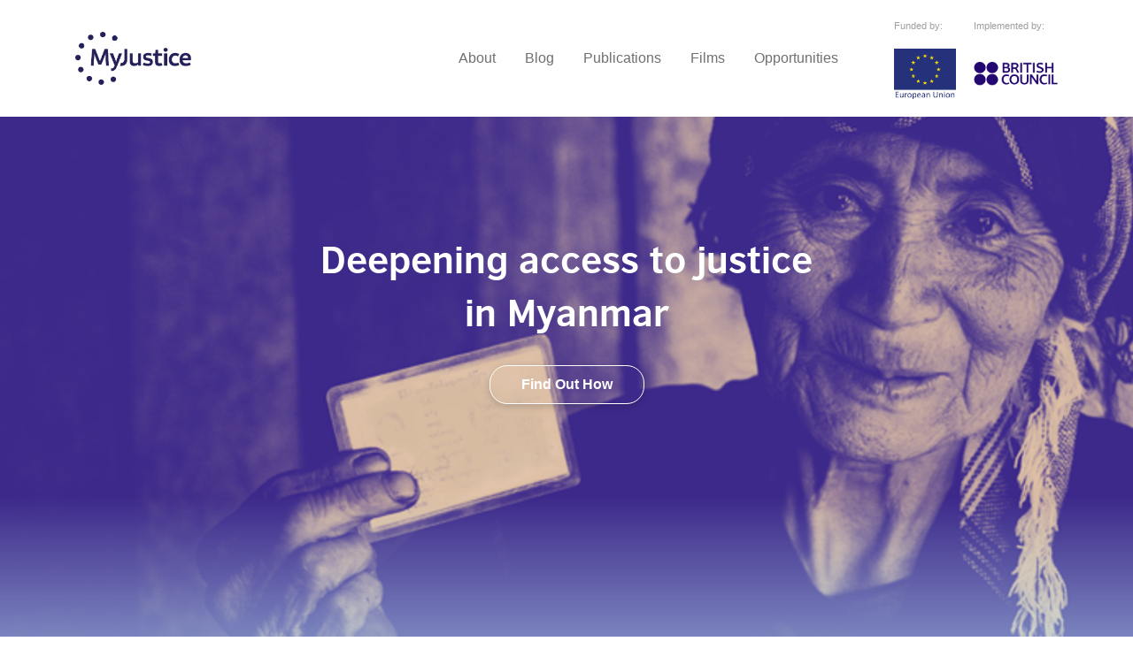

--- FILE ---
content_type: text/html; charset=utf-8
request_url: https://www.myjusticemyanmar.org/
body_size: 8737
content:
<!DOCTYPE html>
<html  lang="en" dir="ltr" prefix="content: http://purl.org/rss/1.0/modules/content/ dc: http://purl.org/dc/terms/ foaf: http://xmlns.com/foaf/0.1/ rdfs: http://www.w3.org/2000/01/rdf-schema# sioc: http://rdfs.org/sioc/ns# sioct: http://rdfs.org/sioc/types# skos: http://www.w3.org/2004/02/skos/core# xsd: http://www.w3.org/2001/XMLSchema#">
<head>
  <!--[if IE]><![endif]-->
<meta charset="utf-8" />
<link href="/" rel="alternate" hreflang="en" />
<link href="/my" rel="alternate" hreflang="my" />
<link href="/aa" rel="alternate" hreflang="aa" />
<link rel="shortcut icon" href="https://www.myjusticemyanmar.org/sites/default/files/favicon_0.ico" type="image/vnd.microsoft.icon" />
<link rel="canonical" href="https://www.myjusticemyanmar.org/homepage" />
<link rel="shortlink" href="https://www.myjusticemyanmar.org/homepage" />
<meta property="og:title" content="Homepage" />
<meta property="og:updated_time" content="2021-07-15T14:11:24+08:00" />
<meta name="twitter:card" content="summary" />
<meta name="twitter:url" content="https://www.myjusticemyanmar.org/homepage" />
<meta name="twitter:title" content="Homepage" />
<meta property="article:published_time" content="2017-08-15T16:36:09+08:00" />
<meta property="article:modified_time" content="2021-07-15T14:11:24+08:00" />
  <title>Homepage | MyJustice Myanmar</title>

      <meta name="MobileOptimized" content="width">
    <meta name="HandheldFriendly" content="true">
    <meta name="viewport" content="width=device-width, initial-scale=1">
  
  <link type="text/css" rel="stylesheet" href="/sites/default/files/advagg_css/css__16kTHgVnmNwXjcPhVXd3keEdkedjWzKKWuq1j8JH_80__wW10D7dhqDl7LuHyKQtYm2KJmVL4sXJuBPzw9K8cgkw__E7s4kVx38Evh5ZJ16ZDffNTIeTesHgiNJKKn991arZY.css" media="all" />
<link type="text/css" rel="stylesheet" href="/sites/default/files/advagg_css/css__1m4oOqzMolGxThutNqk-gZ1CSKZVMOnolelbrkcYYE0__zLg44d4IltwbEkYIUtgPFzYTsqMehcYrOaHXpOOUbaM__E7s4kVx38Evh5ZJ16ZDffNTIeTesHgiNJKKn991arZY.css" media="all" />
<link type="text/css" rel="stylesheet" href="/sites/default/files/advagg_css/css__sjv96xaNDbHvi8IQK_sNf-t_slg86fCDLtenYVQ2YpI__c_KNScelueuQdEmUxeCaiIru_S57hL2sbLHnf4IeJI8__E7s4kVx38Evh5ZJ16ZDffNTIeTesHgiNJKKn991arZY.css" media="all" />
<link type="text/css" rel="stylesheet" href="/sites/default/files/advagg_css/css__Sbhna7_cuAEkAuh0_WSys6Qvq08paL1GYF5IXOLWd6c__D9Lr4hrDXMSi-JxiZqftQ3VY3Iv0IliD86L5fmR4da0__E7s4kVx38Evh5ZJ16ZDffNTIeTesHgiNJKKn991arZY.css" media="all" />
  <script src="/sites/default/files/advagg_js/js__Cqlf-carmmLTjgKUR_p9d9lJ6xT-eENat-mv5MBR8n8__ceiLoI8rURErezfjgEVoNrNXvZLjGDqs4d5VDSLwVS0__E7s4kVx38Evh5ZJ16ZDffNTIeTesHgiNJKKn991arZY.js" defer="defer"></script>
<script src="/sites/default/files/advagg_js/js__dnpwBJXuNJ901PwhXRygk4vNyChvqWRo9JzFWLp6F-4__Q7lSYgpjXbvsuMK3mJ1dt1Yl-WkU5aSQuvaBpAZ45bc__E7s4kVx38Evh5ZJ16ZDffNTIeTesHgiNJKKn991arZY.js"></script>
<script>jQuery.migrateMute=false;jQuery.migrateTrace=true;</script>
<script src="/sites/default/files/advagg_js/js__LlLR0g27dZ5ChGIhZnLxHZv3aeIJ05S76U2XtcWmXss__fp2lDKt8Rpy2qS0j3364DvGv0KisgoYI-nQ41laPILw__E7s4kVx38Evh5ZJ16ZDffNTIeTesHgiNJKKn991arZY.js"></script>
<script src="/sites/default/files/advagg_js/js__YTT1eJN_ziLaPDkjvr_gG8zqwatmmSwiPbMi49qFuFE__tOjumkDe3F38UTeSuWdLOdLDYuWyqhKbI5u9p40KXh4__E7s4kVx38Evh5ZJ16ZDffNTIeTesHgiNJKKn991arZY.js"></script>
<script src="/sites/default/files/advagg_js/js__dTRSuW27RiJte-z_L4Px_rno5dZsdWKiU3HtuBiTSmc__qxx0tZ2oz4MKEStUB_CPRHqSQzyJ0TJSjo-52r5f8jw__E7s4kVx38Evh5ZJ16ZDffNTIeTesHgiNJKKn991arZY.js"></script>
<script async="async" src="https://www.googletagmanager.com/gtag/js?id=UA-86041913-1"></script>
<script>window.dataLayer = window.dataLayer || [];function gtag(){dataLayer.push(arguments)};gtag("js", new Date());gtag("set", "developer_id.dMDhkMT", true);gtag("config", "UA-86041913-1", {"groups":"default","anonymize_ip":true});</script>
<script src="/sites/default/files/advagg_js/js__HQf_ybCU0sNJRD-4W6WMJv5US-1UHdjBWk3pCotYQhI__gMpiLE-umobJqhPMPXFv5Egep9thIfyeKtN2QlonPbc__E7s4kVx38Evh5ZJ16ZDffNTIeTesHgiNJKKn991arZY.js"></script>
<script src="/sites/default/files/advagg_js/js__Niz79_4rVvpEWjlGAjpusiYQFa-pfLPSl67EFcArAxw__LmdSUCOCfVqcsWv4PWFXD7qgvhha8aECw5MfxBt73KE__E7s4kVx38Evh5ZJ16ZDffNTIeTesHgiNJKKn991arZY.js"></script>
<script>jQuery.extend(Drupal.settings, {"basePath":"\/","pathPrefix":"","setHasJsCookie":0,"ajaxPageState":{"theme":"myjustice","theme_token":"q62v4VFAw7q7obaKS6Rsp4KmQQVmgNibUnYX0Xntbuk","css":{"modules\/system\/system.base.css":1,"modules\/system\/system.menus.css":1,"modules\/system\/system.messages.css":1,"modules\/system\/system.theme.css":1,"modules\/comment\/comment.css":1,"modules\/field\/theme\/field.css":1,"sites\/all\/modules\/miniorange_2fa\/includes\/css\/style_settings.css":1,"modules\/node\/node.css":1,"sites\/all\/modules\/relation_add\/relation_add.css":1,"modules\/search\/search.css":1,"modules\/user\/user.css":1,"sites\/all\/modules\/views\/css\/views.css":1,"sites\/all\/modules\/ctools\/css\/ctools.css":1,"sites\/all\/modules\/drupal-form\/css\/form_maker_fieldset.css":1,"sites\/all\/modules\/panels\/css\/panels.css":1,"sites\/all\/themes\/myjustice\/system.base.css":1,"sites\/all\/themes\/myjustice\/system.menus.css":1,"sites\/all\/themes\/myjustice\/system.messages.css":1,"sites\/all\/themes\/myjustice\/system.theme.css":1,"sites\/all\/themes\/myjustice\/comment.css":1,"sites\/all\/themes\/myjustice\/node.css":1,"sites\/all\/themes\/myjustice\/css\/styles.css":1,"sites\/all\/themes\/myjustice\/frameworks\/bootstrap\/css\/bootstrap.min.css":1,"sites\/all\/themes\/myjustice\/frameworks\/animista\/animista.css":1,"sites\/all\/themes\/myjustice\/frameworks\/font-awesome\/css\/font-awesome.min.css":1,"sites\/all\/themes\/myjustice\/frameworks\/font-awesome-pro\/css\/all.min.css":1,"sites\/all\/themes\/myjustice\/frameworks\/magnific-popup\/magnific-popup.css":1,"sites\/all\/themes\/myjustice\/frameworks\/owlcarousel\/css\/owl.carousel.min.css":1,"sites\/all\/themes\/myjustice\/css\/style.css":1,"sites\/all\/themes\/myjustice\/css\/style-responsive.css":1,"sites\/all\/modules\/cookie_banner\/css\/cookie_banner.css":1,"public:\/\/ctools\/css\/b4469df8646053d4e16d8f08306c3e8f.css":1},"js":{"https:\/\/www.myjusticemyanmar.org\/sites\/default\/files\/google_tag\/mj_gtm\/google_tag.script.js":1,"sites\/all\/modules\/jquery_update\/replace\/jquery\/2.2\/jquery.min.js":1,"sites\/all\/modules\/jquery_update\/replace\/jquery-migrate\/1\/jquery-migrate.min.js":1,"misc\/jquery-extend-3.4.0.js":1,"misc\/jquery-html-prefilter-3.5.0-backport.js":1,"misc\/jquery.once.js":1,"misc\/drupal.js":1,"sites\/all\/modules\/jquery_update\/js\/jquery_browser.js":1,"sites\/all\/modules\/entityreference\/js\/entityreference.js":1,"sites\/all\/modules\/miniorange_2fa\/includes\/js\/mo_authentication.js":1,"sites\/all\/modules\/miniorange_2fa\/includes\/js\/mo_settings.js":1,"sites\/all\/modules\/google_analytics\/googleanalytics.js":1,"https:\/\/www.googletagmanager.com\/gtag\/js?id=UA-86041913-1":1,"sites\/all\/modules\/cookie_banner\/js\/cookie_banner.js":1,"sites\/all\/themes\/myjustice\/frameworks\/bootstrap\/js\/bootstrap.min.js":1,"sites\/all\/themes\/myjustice\/frameworks\/owlcarousel\/js\/owl.carousel.min.js":1,"sites\/all\/themes\/myjustice\/frameworks\/scrollreveal\/scrollreveal.min.js":1,"sites\/all\/themes\/myjustice\/frameworks\/smoothscroll\/smooth-scroll.min.js":1,"sites\/all\/themes\/myjustice\/frameworks\/lazysizes\/lazysizes.min.js":1,"sites\/all\/themes\/myjustice\/frameworks\/magnific-popup\/jquery.magnific-popup.js":1,"sites\/all\/themes\/myjustice\/js\/main.js":1}},"googleanalytics":{"account":["UA-86041913-1"],"trackOutbound":1,"trackMailto":1,"trackDownload":1,"trackDownloadExtensions":"7z|aac|arc|arj|asf|asx|avi|bin|csv|doc(x|m)?|dot(x|m)?|exe|flv|gif|gz|gzip|hqx|jar|jpe?g|js|mp(2|3|4|e?g)|mov(ie)?|msi|msp|pdf|phps|png|ppt(x|m)?|pot(x|m)?|pps(x|m)?|ppam|sld(x|m)?|thmx|qtm?|ra(m|r)?|sea|sit|tar|tgz|torrent|txt|wav|wma|wmv|wpd|xls(x|m|b)?|xlt(x|m)|xlam|xml|z|zip"},"cookie_banner":{"cookie_banner_message":"\n\u003Cdiv id=\u0022bc-cookie-banner\u0022 class=\u0022bc-cookie-banner\u0022\u003E\n\t\u003Cdiv class=\u0022container\u0022\u003E\n\t\t\u003Cp\u003E\n\t\t\tThis site uses cookies for remarketing and to help make it more useful to you. \u003Ca href=\u0022http:\/\/myjusticemyanmar.org\/privacy-and-terms-use\u0022\u003EFind out more about cookies.\u003C\/a\u003E\n\t\t\u003C\/p\u003E\n\n\t\t\u003Cbutton class=\u0022bc-close close\u0022\u003E\n\t\t\t\u003Cspan\u003E\n\t\t\t\tClose cookie notice\t\t\t\u003C\/span\u003E\n\t\t\t\u003Csvg class=\u0022bc-svg bc-svg-cancel-circled\u0022 aria-hidden=\u0022true\u0022\u003E\n\t\t\t\t\u003Cuse xmlns:xlink=\u0022http:\/\/www.w3.org\/1999\/xlink\u0022 xlink:href=\u0022#icon-cancel-circled\u0022\u003E\n\t\t\t\t\u003C\/use\u003E\n\t\t\t\t\u003Csvg viewBox=\u00220 0 20 20\u0022 id=\u0022icon-cancel-circled\u0022 width=\u0022100%\u0022 height=\u0022100%\u0022\u003E\n\t\t\t\t\t\u003Cpath d=\u0022M10,1.6c-4.639,0-8.4,3.761-8.4,8.4c0,4.639,3.761,8.4,8.4,8.4s8.4-3.761,8.4-8.4C18.4,5.361,14.639,1.6,10,1.6z\n M14.789,13.061l-1.729,1.729L10,11.729l-3.061,3.06l-1.729-1.729L8.272,10L5.211,6.939L6.94,5.211L10,8.271l3.061-3.061\nl1.729,1.729L11.728,10L14.789,13.061z\u0022\u003E\u003C\/path\u003E\n\t\t\t\t\u003C\/svg\u003E\n\t\t\t\u003C\/svg\u003E\n\t\t\u003C\/button\u003E\n\t\u003C\/div\u003E\n\u003C\/div\u003E","cookie_banner_name":"www-myjusticemyanmar-org-eu-cookie","cookie_banner_duration":1777496459}});</script>
      <!--[if lt IE 9]>
    <script src="/sites/all/themes/zen/js/html5shiv.min.js"></script>
    <![endif]-->
  </head>
<body class="html front not-logged-in no-sidebars page-node page-node- page-node-2 node-type-homepage i18n-en page-panels" >
      <p class="skip-link__wrapper">
      <a href="#main-menu" class="skip-link visually-hidden visually-hidden--focusable" id="skip-link">Jump to navigation</a>
    </p>
      <div class="region region-page-top">
    <noscript aria-hidden="true"><iframe src="https://www.googletagmanager.com/ns.html?id=GTM-PCW783Q" height="0" width="0" style="display:none;visibility:hidden"></iframe></noscript>
  </div>
  <a href="#skip-link" class="visually-hidden visually-hidden--focusable" id="main-content">Back to top</a>


<nav role="navigation" id="site-nav" class="site-nav" current-item="Home">
  <div class="container">
    <div class="main-nav-wrapper">
      <div class="site-logo">
        <a href="/" aria-label="Home" title="Home" rel="Home" class="item bc-logo-container">
          <img src="https://www.myjusticemyanmar.org/sites/default/files/site-logo.png" alt="Home" class="header__logo-image" />
        </a>
      </div>
      <div class="site-nav-links">
        <div class="site-nav-primary">
            <div class="region region-primary-navigation">
    <div class="block block-views first odd" id="block-views-menu-block">

      
  <div class="view view-menu view-id-menu view-display-id-block view-dom-id-38957787d3308d7b5bc478ba9acff249">
        
  
  
      <div class="view-content">
      <div class="item-list">    <ul>          <li class="views-row views-row-1 views-row-odd views-row-first">  
          <div class="field-content"><a href="/about" role="link" class="item">About</a></div>    
  <div class="views-field views-field-field-modal-id">        <div class="field-content"></div>  </div>  
            </li>
          <li class="views-row views-row-2 views-row-even">  
          <div class="field-content"><a href="/blog" role="link" class="item">Blog</a></div>    
  <div class="views-field views-field-field-modal-id">        <div class="field-content"></div>  </div>  
            </li>
          <li class="views-row views-row-3 views-row-odd">  
          <div class="field-content"><a href="/publications" role="link" class="item">Publications</a></div>    
  <div class="views-field views-field-field-modal-id">        <div class="field-content"></div>  </div>  
            </li>
          <li class="views-row views-row-4 views-row-even">  
          <div class="field-content"><a href="/films" role="link" class="item">Films</a></div>    
  <div class="views-field views-field-field-modal-id">        <div class="field-content"></div>  </div>  
            </li>
          <li class="views-row views-row-5 views-row-odd views-row-last">  
          <div class="field-content"><a href="/opportunities" role="link" class="item">Opportunities</a></div>    
  <div class="views-field views-field-field-modal-id">        <div class="field-content"></div>  </div>  
            </li>
      </ul></div>    </div>
  
  
  
  
  
  
</div>
</div>
<div class="block block-block last even" id="block-block-10">

      
  <div class="mobile-side-logo">
    <div class="logo-wrap">
        <div class="logo-item"><a href=""><i class="fab fa-facebook"></i></a></div>
        <div class="logo-item"><a href=""><i class="fab fa-twitter"></i></a></div>
    </div>
    <p>2020 MyJustice. All rights reserved</p>
</div>
</div>
  </div>
        </div>
        <div class="site-nav-secondary">
                            </div>
      </div>
      <div class="site-nav-actions">
            
<div class="nav-logos">
<div class="img-item"><label>Funded by:</label><br /><div class="image-wrapper"><img src="/sites/default/files/eu-icon2.png" /></div>
</div>
<div class="img-item"><label>Implemented by:</label><br /><div class="image-wrapper"><img src="/sites/default/files/bc-logo_0.png" /></div>
</div>
</div>

<div><!-- a id="main-action-button" class="button primary-button with-shadow" href="#">Contact us</a --><a class="item site-nav-menu-open" href="#" data-ga-label="Open Menu"><img src="/sites/default/files/icons/ic_menu_black_24px.svg" alt="menu"></a><a class="item site-nav-menu-close" style="display: none;" href="#" data-ga-label="Close Menu"><img src="/sites/default/files/icons/x.svg" alt="close"></a></div>      </div> 
    </div>
  </div>
</nav>

<div id="page-banner-wrapper">
  </div>

<div class="messages messages--status">
<h2 class="visually-hidden">Status message</h2>
<div class="messages__icon"><svg version="1.1" xmlns="http://www.w3.org/2000/svg" xmlns:xlink="http://www.w3.org/1999/xlink" width="24" height="24" viewBox="0 0 64 64"><path d="M54 8l-30 30-14-14-10 10 24 24 40-40z" fill="#000000"></path></svg></div> <ul class="messages__list">
  <li class="messages__item">google_tag container mj_gtm</li>
  <li class="messages__item">path check 1</li>
  <li class="messages__item">role check 1</li>
  <li class="messages__item">status check 1</li>
  <li class="messages__item">language check 1</li>
  <li class="messages__item">realm check 1</li>
  <li class="messages__item">after alter 1</li>
 </ul>
</div>



<div class="panel-pane pane-entity-field pane-node-field-banner"  >
  
      
  
  <header role="banner" class="section_banner">
  <div class="cover-img" style="background-image: url(https://www.myjusticemyanmar.org/sites/default/files/cropped%20%281%29.png);"></div>
  <div class="cover-img-mask"></div>
  <div class="banner-content">
    <h1 class="super_title">Deepening access to justice in Myanmar</h1>
    <div class="description-container">
      <div class="description"></div>
    </div>
    <div class="action">
                          <a href="#main" data-scroll="" id="learn-more-btn" role="link" class="button primary-button with-shadow">
          <span class="text">Find out how</span>
        </a>
          </div>
  </div>
  <div class="modal" id="">
      <div class="mask"></div>
      <div class="modal-container">
              </div>
  </div>
</header>
  
  </div>
<main class="" role="main" id="main"><div class="panel-pane pane-entity-field pane-node-field-entity-text-brief"  >
  
      
  
  <section class="home-text-brief center curve-blue curve-bottom">
        <h2 class="heading-default">What we do</h2>
              <div class="description">
        <div class="desc">
<p><strong>MyJustice, an access to justice programme, aims to equip the people of Myanmar with the knowledge,<br /> confidence and opportunities to resolve conflicts fairly, equitably and justly.</strong></p>
</div>
<div class="desc">
<p>We work closely with local communities to achieve a lasting impact on the way disputes are resolved and MyJustice <br /> is delivered—especially for poor, vulnerable and marginalised people. We aim to achieve this through four <br /> interconnected result areas, which you can learn about below.</p>
</div>
<div class="link cta-default"><a href="https://myjusticemyanmar.org/about">Find out more</a></div>
      </div>
    </section>
  
  </div>
<div class="panel-pane pane-entity-field pane-node-field-how-we-achieve-success"  >
  
      
  
  <div class="field field-name-field-how-we-achieve-success field-type-entityreference field-label-hidden"><div class="field-items"><div class="field-item even"><div class="body-wrapper">
    <div class="field field-name-body field-type-text-with-summary field-label-hidden"><div class="field-items"><div class="field-item even" property="content:encoded"><div id="achieve-success">
<div class="container">
<h2 class="heading-default">How we achieve success</h2>
<div class="tree-type-wrapper">
<div class="tree-item">
<div class="desc">More people are reached through rights-based legal awareness activities</div>
<div class="img"><img src="/sites/default/files/megaphone.png" alt="" /></div>
</div>
<div class="tree-item">
<div class="img"><img src="/sites/default/files/2person.png" alt="" /></div>
<div class="desc">More and higher quality legal aid and ancillary services are available to women, poor and vulnerable people</div>
</div>
<div class="tree-item">
<div class="desc">Selected justice mechanisms are better able to provide fair and effective remedies in response to community needs</div>
<div class="img"><img src="/sites/default/files/balance.png" alt="" /></div>
</div>
<div class="tree-item">
<div class="img"><img src="/sites/default/files/paper.png" alt="" /></div>
<div class="desc">Justice policy development is responsive to and informed by community needs and evidence</div>
</div>
</div>
</div>
</div>
</div></div></div></div></div></div></div>
  
  </div>
<div class="panel-pane pane-entity-field pane-node-field-1-column-circle-image"  >
  
      
  
  <div class="field field-name-field-1-column-circle-image field-type-entityreference field-label-hidden"><div class="field-items"><div class="field-item even"><div id="col-1-circle-image" class="sec-bg-lightblue curved-top-white curve-lightblue curve-both">
  <div class="container">
    <h2 class="heading-default"><div class="field field-name-field-section-title field-type-text field-label-hidden"><div class="field-items"><div class="field-item even">Result Areas</div></div></div></h2>
    <div class="circle-row-wrapper">
      <div class="section-row row-1">
        <div class="image-wrapper">
         <div class="field field-name-field-row-1-image field-type-entityreference field-label-hidden"><div class="field-items"><div class="field-item even"><img typeof="foaf:Image" src="https://www.myjusticemyanmar.org/sites/default/files/img1.png" width="672" height="738" alt="" /></div></div></div>        </div>
        <div class="content">
          <div class="subtext"><div class="field field-name-field-row-1-subtext field-type-text field-label-hidden"><div class="field-items"><div class="field-item even">result area 1</div></div></div></div>
          <div class="row-head"><div class="field field-name-field-row-1-heading field-type-text field-label-hidden"><div class="field-items"><div class="field-item even">Know your rights</div></div></div></div>
          <div class="row-desc"><div class="field field-name-field-row-1-description field-type-text-with-summary field-label-hidden"><div class="field-items"><div class="field-item even"><p>MyJustice works to raise people’s understanding of their rights and obligations, promoting dialogue and engagement on justice-related issues, through linkages with legal aid lawyers, community-based paralegals and social service providers, both in person and online.</p>
</div></div></div></div>
        </div>
      </div>
      <div class="section-row row-2">
        <div class="content">
          <div class="subtext"><div class="field field-name-field-row-2-subtext field-type-text field-label-hidden"><div class="field-items"><div class="field-item even">result area 2</div></div></div></div>
          <div class="row-head"><div class="field field-name-field-row-2-heading field-type-text field-label-hidden"><div class="field-items"><div class="field-item even">Meet Justice Needs</div></div></div></div>
          <div class="row-desc"><div class="field field-name-field-row-2-description field-type-text-with-summary field-label-hidden"><div class="field-items"><div class="field-item even"><p>MyJustice and its partners make legal and paralegal services, including advice, court representation, material assistance and legal knowledge widely available and responsive to vulnerable people's needs.</p>
</div></div></div></div>
        </div>
        <div class="image-wrapper">
         <div class="field field-name-field-row-2-image field-type-entityreference field-label-hidden"><div class="field-items"><div class="field-item even"><img typeof="foaf:Image" src="https://www.myjusticemyanmar.org/sites/default/files/area2.png" width="744" height="704" alt="" /></div></div></div>        </div>
      </div>
      <div class="section-row row-3">
        <div class="image-wrapper">
         <div class="field field-name-field-row-3-image field-type-entityreference field-label-hidden"><div class="field-items"><div class="field-item even"><img typeof="foaf:Image" src="https://www.myjusticemyanmar.org/sites/default/files/img3.png" width="672" height="700" alt="" /></div></div></div>        </div>
        <div class="content">
          <div class="subtext"><div class="field field-name-field-row-3-subtext field-type-text field-label-hidden"><div class="field-items"><div class="field-item even">result area 3</div></div></div></div>
          <div class="row-head"><div class="field field-name-field-row-3-heading field-type-text field-label-hidden"><div class="field-items"><div class="field-item even">Strengthen Community Justice</div></div></div></div>
          <div class="row-desc"><div class="field field-name-field-row-3-description field-type-text-with-summary field-label-hidden"><div class="field-items"><div class="field-item even"><p>MyJustice supports community-based actors across Myanmar to more effectively resolve disputes in a fair and equitable manner.</p>
</div></div></div></div>
        </div>
      </div>
      <div class="section-row row-4">
        <div class="content">
          <div class="subtext"><div class="field field-name-field-row-4-subtext field-type-text field-label-hidden"><div class="field-items"><div class="field-item even">result area 4</div></div></div></div>
          <div class="row-head"><div class="field field-name-field-row-4-heading field-type-text field-label-hidden"><div class="field-items"><div class="field-item even">Evidence to Engage</div></div></div></div>
          <div class="row-desc"><div class="field field-name-field-row-4-description field-type-text-with-summary field-label-hidden"><div class="field-items"><div class="field-item even"><p>MyJustice generates data and analysis to inform justice policy development and implementation.</p>
</div></div></div></div>
        </div>
        <div class="image-wrapper">
         <div class="field field-name-field-row-4-image field-type-entityreference field-label-hidden"><div class="field-items"><div class="field-item even"><img typeof="foaf:Image" src="https://www.myjusticemyanmar.org/sites/default/files/area4.png" width="744" height="684" alt="" /></div></div></div>        </div>
      </div>
    </div>
  </div>
</div></div></div></div>
  
  </div>
<div class="panel-pane pane-entity-field pane-node-field-3-column-icon-action-block"  >
  
      
  
  <div class="field field-name-field-3-column-icon-action-block field-type-entityreference field-label-hidden"><div class="field-items"><div class="field-item even">





<section
  class="default-section section_three-column-icon-actions   ">
  <div class="grid">
    <div class="section-header">
      <h2 class="heading-default">
        Featured Projects      </h2>
              <p class="description">
          Alongside our programme work, MyJustice has initiated and overseen projects to deliver the first nationwide survey of justice needs, to push the conversation around the justice and rights         </p>
          </div>
    <div class="container owl-carousel">
              <div class="col-md-12">
          <div class="block">
            <div class="image"><img src="https://www.myjusticemyanmar.org/sites/default/files/Know%20Your%20Rights%20ADR.jpg" alt="" class=" lazyloaded"></div>
            <h3 class="block-heading">
              Know Your Rights: Mediation, Fair Trials and SGBV            </h3>
            <div class="action cta-default">
              <a href="https://myjusticemyanmar.org/content/how-your-rights-mediation-trials-and-sgbv">Find out more</a>            </div>
          </div>
        </div>
                    <div class="col-md-12">
          <div class="block">
            <div class="image"><img src="https://www.myjusticemyanmar.org/sites/default/files/Personal%20Debt_Policy%20Brief_0.jpg" alt="" class=" lazyloaded"></div>
            <h3 class="block-heading">
              Personal Debt            </h3>
            <div class="action  cta-default">
              <a href="https://myjusticemyanmar.org/content/personal-debt-justice-issue-myanmar">Find out more</a>            </div>
          </div>
        </div>
                    <div class="col-md-12">
          <div class="block">
            <div class="image"><img src="https://www.myjusticemyanmar.org/sites/default/files/survey.png" alt="" class=" lazyloaded"></div>
            <h3 class="block-heading">
              Myanmar Justice Survey            </h3>
            <div class="action cta-default">
              <a href="https://www.myjusticemyanmar.org/sites/default/files/MJS Report_FINAL_online.pdf">Find out more</a>            </div>
          </div>
        </div>
                    <div class="col-md-12">
          <div class="block">
            <div class="image"><img src="https://www.myjusticemyanmar.org/sites/default/files/YT%20Logo_1.jpg" alt="" class=" lazyloaded"></div>
            <h3 class="block-heading">
              <div class="field field-name-field-column-four-header field-type-text field-label-hidden"><div class="field-items"><div class="field-item even">MyJustice Animated Videos</div></div></div>            </h3>
            <div class="action cta-default">
              <div class="field field-name-field-column-four-action-button field-type-link-field field-label-hidden"><div class="field-items"><div class="field-item even"><a href="https://www.youtube.com/playlist?list=PLqYG9JYagjM6TiB4Wz21_czVi9TRlTT_k">Find out more</a></div></div></div>            </div>
          </div>
        </div>
                    <div class="col-md-12">
          <div class="block">
            <div class="image"><img src="https://www.myjusticemyanmar.org/sites/default/files/lannpya-logo.jpg" alt="" class=" lazyloaded"></div>
            <h3 class="block-heading">
              <div class="field field-name-field-column-five-header field-type-text field-label-hidden"><div class="field-items"><div class="field-item even">LannPya</div></div></div>            </h3>
            <div class="action cta-default">
              <div class="field field-name-field-column-five-action-button field-type-link-field field-label-hidden"><div class="field-items"><div class="field-item even"><a href="https://www.facebook.com/lannpyamm">Find out more</a></div></div></div>            </div>
          </div>
        </div>
                    <div class="col-md-12">
          <div class="block">
            <div class="image"><img src="https://www.myjusticemyanmar.org/sites/default/files/Untitled.png" alt="" class=" lazyloaded"></div>
            <h3 class="block-heading">
              What is the way to Justice?            </h3>
            <div class="action cta-default">
              <div class="field field-name-field-column-six-action-button field-type-link-field field-label-hidden"><div class="field-items"><div class="field-item even"><a href="https://myjusticemyanmar.org/news/empowering-people-access-justice-through-technology-lannpya-access-justice-mobile-phone">Find out more</a></div></div></div>            </div>
          </div>
        </div>
          </div>
  </div>
</section></div></div></div>
  
  </div>
</main>




  <footer role="footer" class="footer with-simple-lang-selector">
    <div class="footer-content-wrap">  <div class="region region-footer-links">
    <div class="block block-block first last odd" id="block-block-9">

      
  <section class="section-subscribe">
    <div class="subsform-wrapper">
        <div class="curve-top curved-top-white sec-bg-lightblue">
            <form id="subscribe-form" class="js-cm-form bottom-subscribe-form"
                action="https://www.createsend.com/t/subscribeerror?description=" method="post"
                data-id="191722FC90141D02184CB1B62AB3DC267A276ECDFE7E419B5339BC8BE3330865234FACB382C4201292D75391C5F963C2B84888BB5A699BB4C24820F87B953E11">
                <div class="subscribe-form-wrapper">
                    <h2 class="heading-default">Join our newsletter</h2>
                    <p>Regular, informative updates on justice and the law in Myanmar and MyJustice news, events and
                        opportunities,
                        delivered monthly at most!</p>
                    <div class="form-item"><label for="fieldName" class="screen-reader-text">Name</label>
                        <input id="fieldName" type="text" name="cm-name" value="" size="40" class="form-control"
                            required aria-required="true" placeholder="Enter your name">
                    </div>
                    <div class="form-item"><label for="fieldEmail"
                            class="screen-reader-text js-cm-email-input">Email</label>
                        <input id="fieldEmail" type="email" name="cm-edkykl-edkykl" value="" size="40"
                            class="form-control" required aria-required="true" aria-invalid="true"
                            placeholder="Enter your email">
                    </div>
                    <div class="g-recaptcha" data-sitekey="6Le47jIUAAAAAOtzUfxYBqrkAeqz8uhv5v6kTKO_"></div>
                    <div class="form-item"><button class="js-cm-submit-button btn btn-block"
                            type="submit">Subscribe</button></div>
                </div>
            </form>
        </div>
        <script type="text/javascript"
            src="https://js.createsend1.com/javascript/copypastesubscribeformlogic.js"></script>
    </div>
    <div class="info-box-wrapper">
        <div class="curve-top curved-top-lightblue">
            <h2 class="heading-default">Get in touch</h2>
            <div class="desc">
                <p>For general inquiries, as well as press and industry requests, please use the contact details below.
                    We will get back to you as quickly as possible!</p>
            </div>
            <div class="col-2-address">
                <div class="map-wrap">
                    <div class="address-wrap">
                        <div class="item"><em class="fa fa-map-marker">&nbsp;</em>
                            <div>British Council</div>
                        </div>
                        <div class="item"><em class="fa fa-envelope">&nbsp;</em>
                            <a href="mailto:myjustice@mm.britishcouncil.org">myjustice@mm.britishcouncil.org</a>
                        </div>
                    </div>
                </div>
            </div>
            <div class="copy-right">
                <div class="info-text">© 2023 MyJustice. All rights reserved</div>
                <div class="social-icons">
                    <!-- <div class="icons"><a href="https://www.facebook.com/myjusticemyanmar"><em
                                class="fab fa-facebook">&nbsp;</em></a></div> -->
                    <div class="icons"><a href="https://twitter.com/MyJusticeM"><em
                                class="fab fa-twitter">&nbsp;</em></a></div>
                </div>
            </div>
        </div>
    </div>
</section>
</div>
  </div>
</div>
  </footer>
  
</div>


  <div class="region region-bottom">
    <div class="block block-block first odd" id="block-block-6">

      
  <script type="text/javascript"> sr.reveal('.section');</script>
</div>
<div class="block block-block last even" id="block-block-7">

      
  <!-- custom css -->
<style>
@media only screen and (min-width: 840px){
.section#facebook-campaign-monitor-iframes #subForm {
    max-width: 500px;
padding-left: 0;
padding-right: 0;
}
}
.privacy-notice-text {
font-size: 13px;
color: #565656;
}
.privacy-notice-text  p{
margin: 0 0 8px 0;
}

/* Fix font for last menu item */

.site-nav .site-nav-links .item-list li:last-of-type a.item{font-family : inherit !important;}
</style>
</div>
  </div>
  </body>
</html>


--- FILE ---
content_type: text/css
request_url: https://www.myjusticemyanmar.org/sites/default/files/advagg_css/css__16kTHgVnmNwXjcPhVXd3keEdkedjWzKKWuq1j8JH_80__wW10D7dhqDl7LuHyKQtYm2KJmVL4sXJuBPzw9K8cgkw__E7s4kVx38Evh5ZJ16ZDffNTIeTesHgiNJKKn991arZY.css
body_size: 3878
content:
.field .field-label{font-weight:700}.field-label-inline .field-label,.field-label-inline .field-items{float:left}form .field-multiple-table{margin:0}form .field-multiple-table th.field-label{padding-left:0}form .field-multiple-table td.field-multiple-drag{width:30px;padding-right:0}form .field-multiple-table td.field-multiple-drag a.tabledrag-handle{padding-right:.5em}form .field-add-more-submit{margin:.5em 0 0}.mo2f_table_layout{border-radius:1px;box-shadow:0 6px 12px rgba(0,0,0,0.15);background-color:#fff;border:1px solid #ccc;margin:0 2% 2% 0}.mo2f_highlight_background_note{background-color:#e0e0e0;border-radius:4px;padding:.55em;width:99%}.form-submit{background-color:#008cba}.mo2f_container{width:60%;padding:25px;float:left;margin-right:15px !important}.mo2f_table_layout_1{background-color:#e0e0d8;padding:2%;overflow:hidden}.mo2f_table_layout_support_2{border-radius:1px;box-shadow:0 6px 12px rgba(0,0,0,0.15);float:left;width:29%;background-color:#fff;border:1px solid #ccc;padding:20px 20px 25px;margin-bottom:10px}.form-textarea{padding:2px !important;box-sizing:border-box !important;padding:.3em .4em .3em .5em !important;border:1px solid #b8b8b8 !important;border-top-color:#999 !important;border-radius:2px !important;background:#fcfcfa !important;box-shadow:inset 0 1px 2px rgba(0,0,0,0.125) !important}.mo2f_red_color_star{color:red}@media only screen and (max-width:641px){.form-textarea{width:100% !important}}.form-text{padding:2px !important;box-sizing:border-box !important;padding:.3em .4em .3em .5em !important;border:1px solid #b8b8b8 !important;border-top-color:#999 !important;border-radius:2px !important;background:#fcfcfa !important;box-shadow:inset 0 1px 2px rgba(0,0,0,0.125) !important}@media only screen and (max-width:641px){.form-text{width:100% !important}}.password-parent{width:60% !important}@media only screen and (max-width:641px){.password-parent{width:100% !important}}.confirm-parent{width:100%}@media only screen and (max-width:641px){.confirm-parent{width:100% !important}}.form-select{padding:2px !important;box-sizing:border-box !important;padding:.3em .4em .3em .5em !important;border:1px solid #b8b8b8 !important;border-top-color:#999 !important;border-radius:2px !important;background:#fcfcfa !important;box-shadow:inset 0 1px 2px rgba(0,0,0,0.125) !important}@media only screen and (max-width:641px){.form-select{width:100% !important}}.mo2f_configure_message{display:block;margin-top:10px;margin-bottom:10px;text-align:center;font-size:13.5px;border-radius:8px;border:1px solid #fb9a9a;color:red;background-color:rgba(255,0,0,0.1);padding:5px}.mo2f-setup-header{padding-bottom:6px;font-size:1.1em;width:100%;line-height:1.3em;border-bottom:1px solid #d3d3d3}.mo2f-setup-header-top-left{width:33%;text-align:left;font-weight:700;display:inline-block}.mo2f-setup-header-top-center{width:33%;text-align:center;color:#18cb2d;margin-top:1px;display:inline-block}.mo2f-setup-header-top-right{width:33%;text-align:right;display:inline-block}.mo2f-info{margin:12px 0;font-family:Helvetica Neue,Helvetica,Arial,sans-serif}.mo2f-setup-methods-info-wrap{padding-bottom:25px;width:100%;line-height:1.3em;margin-left:0}.mo2f-setup-methods-info-left{display:inline-block;width:33%;text-align:left}.mo2f-setup-methods-info-center{display:inline-block;width:33%;text-align:center}.mo2f-setup-methods-info-right{display:inline-block;width:33%;text-align:right}.mo2f-color-icon{vertical-align:middle;display:inline-block;width:15px;height:15px;margin-left:20px;margin-right:10px}.mo2f-active-method{background-color:rgba(54,157,4,0.42) !important}.mo2f-configured-method{background-color:rgba(99,143,223,0.42) !important}.mo2f-unconfigured-method{background-color:rgba(221,221,221,0.66) !important}#mo-auth-setup-twofactor .form-radios .form-item{float:left;width:30%;min-width:325px;height:142px;padding:10px;margin:5px 5px;line-height:1.42857143;background-color:#fff;border:1px solid #ddd;border-radius:4px;-webkit-transition:border .2s ease-in-out;-o-transition:border .2s ease-in-out;transition:border .2s ease-in-out}#mo-auth-setup-twofactor .form-radios .form-item p{height:55px}
#mo-auth-setup-twofactor .form-item .form-radio{float:left;margin-right:10px}#mo-auth-setup-twofactor .form-item label.option{font-size:1em}.mo2f-method{border-bottom:1px solid #d3d3d3;padding:0 5px 5px;font-weight:700;cursor:pointer}.mo2f-laptop{background:url(/sites/all/modules/miniorange_2fa/includes/images/laptop.png) no-repeat right;padding:10px;margin-bottom:0}.mo2f-smartphone{background:url(/sites/all/modules/miniorange_2fa/includes/images/smartphone.png) no-repeat right;padding:10px;margin-bottom:0}.mo2f-hardware-token{background:url(/sites/all/modules/miniorange_2fa/includes/images/hardware-token.png) no-repeat right;padding:10px;margin-bottom:0}.mo2f-smartphone-feature-phone{background:url(/sites/all/modules/miniorange_2fa/includes/images/smart-feature.png) no-repeat right;padding:10px;margin-bottom:0}.mo2f-landline{background:url(/sites/all/modules/miniorange_2fa/includes/images/landline.png) no-repeat right;padding:10px;margin-bottom:0}.mo2f-text-center{text-align:center}.mo2f-modal{position:fixed;z-index:1;left:0;top:0;width:100%;height:100%;overflow:auto;background-color:#000;background-color:rgba(0,0,0,0.4)}.mo2f-modal-content{background-color:#fefefe;margin:7% auto;width:50%;border-radius:10px}.mo2f-modal-container{padding:.01em 16px}.mo2f-modal-header{color:#4a4a4a !important;background-color:#ededed !important;padding:12px 15px;font-size:15pt;border-radius:10px 10px 0px 0px}.mo2f-modal-footer,.mo2f-modal-footer a{background-color:#ededed !important;text-align:right;font-size:12pt;padding:12px 15px;border-radius:0 0px 10px 10px}.mo2f-modal-footer>div.form-actions{padding-top:0;margin-top:0}.mo2f-modal-footer a{text-decoration:underline !important}.mo2f-message{font-family:Helvetica Neue,Helvetica,Arial,sans-serif;padding:10px 10px 10px 50px;background-repeat:no-repeat;margin:7px 0;background-position:8px 8px;border:1px solid}div.mo2f-message-status{background-color:#f8fff0;color:#234600;background-image:url(/misc/message-24-ok.png);border-color:#be7}.mo2f-message-error{background-color:#fef5f1;color:#8c2e0b;background-image:url(/misc/message-24-error.png);border-color:#ed541d}.googleauth-table{width:100%;margin-top:10px;border:none !important}.googleauth-table tr:first-child td{font-size:15.5px;font-weight:700;border-bottom:1px solid #dedede}.googleauth-table td{vertical-align:top;width:33%;padding:5px 10px}.googleauth-table td:first-child{border-right:1px solid #ededed}.mo2f_googleauth-download-manual{border:1px solid #dedede;border-radius:7px;border-color:#d6e9c6;margin:5px 15px 5px 0;padding:0 15px 20px;height:250px}.mo2f_googleauth-download-qrcode{border:1px solid #dedede;border-radius:5px;border-color:#d6e9c6;margin:5px 15px 5px 0;padding:0 15px 20px;height:250px}.mo2f_googleauth-download-header{border-bottom:1px solid #d6e9c6;text-align:center;font-size:11pt;padding:7px}.mo2f_googleauth-steps{padding:8px 0;font-size:10.8pt}.mo2f_googleauth-secret{background-color:#5cb85c;width:250px;margin-left:100px;border:0;border-radius:9px;color:#fff}.mo2f-textbox{display:block;width:100%;height:34px;padding:6px !important;font-size:14px;line-height:1.42857143;color:#555;background-color:#fff;background-image:none;border:1px solid #ccc;border-radius:4px;-webkit-box-shadow:inset 0 1px 1px rgba(0,0,0,.075);box-shadow:inset 0 1px 1px rgba(0,0,0,.075);-webkit-transition:border-color ease-in-out .15s,-webkit-box-shadow ease-in-out .15s;-o-transition:border-color ease-in-out .15s,box-shadow ease-in-out .15s;transition:border-color ease-in-out .15s,box-shadow ease-in-out .15s;text-rendering:auto;letter-spacing:normal;word-spacing:normal;text-transform:none;text-indent:0px;text-shadow:none;text-align:start;-webkit-writing-mode:horizontal-tb;box-sizing:border-box}.mo2f-textbox-otp{width:40%;font-size:13pt}#mo-auth-setup-twofactor .form-radios{display:inline-block}.mo2f_btn-primary-faq{float:left;color:#48a0dc;border:2px solid #48a0dc !important;border-color:#2e6da4;background-color:#fff;text-decoration:none}.mo2f_btn_faq_buttons{padding:5px 5px;float:right;border-color:#0073aa #006799 #006799;color:#fff;text-decoration:none}.mo2f_btn_faq_buttons:hover{transform:scale(1.1)}.mo2f-pricing-button{background:#0085ba;border-color:#0073aa #006799 #006799;box-shadow:0 1px 0 #006799;color:#fff;text-shadow:0 -1px 1px #006799,1px 0 1px #006799,0 1px 1px #006799,-1px 0 1px #006799;height:30px;line-height:28px;padding:3px 12px 2px;vertical-align:top;display:inline-block;font-size:13px;margin:0;cursor:pointer;border-width:1px;border-style:solid;-webkit-appearance:none;white-space:nowrap;-moz-box-sizing:border-box;box-sizing:border-box;margin:15px}.mo2f-kba-row{margin:15px 0}.mo2f-kba-header{font-weight:700}.mo2f-kba-srno{display:inline-block;width:5%}.mo2f-kba-question{display:inline-block;width:60%;max-width:450px}.mo2f-kba-answer{display:inline-block;width:30%;max-width:200px}.mo2f-kba-question input{width:85%;padding-right:0}.mo2f-kba-question select{width:86%}.mo2f_email_textbox{width:45%;text-align:center;height:35px;font-size:18px;border-radius:5px}.mo2f-grayed-out{background-color:rgba(128,128,128,0.05) !important;opacity:.5}
.mo_auth_forgot_phone_btn_class{float:left}.mo2f_text_center{text-align:center}.mo_faq_button_left{float:inherit;color:#48a0dc;border:2px solid #48a0dc;padding:5px}.mo_faq_button_left:hover{transform:scale(1.1)}.mo_faq_button_right{float:inherit;color:#48a0dc;border:2px solid #48a0dc;padding:5px;margin-left:10px}.mo_faq_button_right:hover{transform:scale(1.1)}.mo2f_container_1{width:100%}#mo2f_pricing-table{padding-top:30px}#mo2f_pricing-table li{height:40px;color:#000;text-align:center;overflow:hidden}.mo2f_class_inline_1{width:42%;margin-left:2%;display:inline-block;padding-top:198px}.mo2f_class_inline{width:26%;display:inline-block;vertical-align:top}#mo2f_pricing-table .mo2f_pricing{margin-left:10px;padding:0;font-family:'Robot',sans-serif}#mo2f_pricing-table .mo2f_pricing .mo2f_pricing-table{padding-bottom:15px}#mo2f_pricing-table .mo2f_pricing .mo2f_pricing-table .mo2f_pricing-header{position:relative;background:#34495e;padding:6px 18px;text-align:center;border-top-right-radius:4px;border-top-left-radius:4px}#mo2f_pricing-table .mo2f_pricing .mo2f_pricing-table .mo2f_pricing-header .mo2f_pricing-title{color:#fff;text-transform:uppercase;letter-spacing:2px;font-size:18px;text-align:center;font-weight:500}#mo2f_pricing-table .mo2f_pricing .mo2f_pricing-table .mo2f_pricing-header .mo2f_pricing-rate{font-size:12px;font-weight:600;color:#fff;position:relative;text-align:center}#mo2f_pricing-table .mo2f_pricing .mo2f_pricing-table .mo2f_pricing-header .mo2f_pricing-rate sup{font-size:24px;position:relative;top:-30px;color:#bdc3c7}#mo2f_pricing-table .mo2f_pricing .mo2f_pricing-table .mo2f_pricing-header .mo2f_pricing-rate span{font-size:13px;color:#bdc3c7;text-transform:uppercase}#mo2f_pricing-table .mo2f_pricing .mo2f_pricing-list{padding:20px 0 40px;background:#c4baba1c;border:1px solid #e3e3e3}#mo2f_pricing-table .mo2f_pricing .mo2f_pricing-list ul{padding:0;display:table;margin:0 auto;width:100%;text-align:center}#mo2f_pricing-table .mo2f_pricing .mo2f_pricing-list ul li{list-style:none;border-bottom:1px solid #eaeceb;color:#000;font-size:15px;line-height:42px}#mo2f_pricing-table .mo2f_pricing .mo2f_pricing-list ul li:last-child{border:none}#mo2f_pricing-table .mo2f_pricing .mo2f_pricing-list ul li i{margin-right:12px;color:#bdc3c7}#mo2f_pricing-table .mo2f_pricing .mo2f_pricing-list ul li span{color:#34495e}.mo2f_pricing-rate:last-of-type{margin-top:36px}.mo2f_pricing-title>span{font-size:12px;letter-spacing:1px}p.mo2f_pricing-title{height:7px}p.mo2f_pricing-rate{margin-bottom:25px}.mo2f_filler-class{height:0}.mo2f_pricing-list li:nth-of-type(2n+1){background-color:rgba(23,61,80,0.06)}.mo2f_space{margin-left:33px;margin-right:10px}#edit-mo-pricing-dropdown,#edit-mo-pricing-dropdown-2,#edit-do-it-yourself-pricing,#edit-do-it-yourself-pricing-2{color:#000}.mo2f_btn{display:inline-block;margin-bottom:0;font-size:14px;font-weight:400;line-height:1.42857143;text-align:center;white-space:nowrap;vertical-align:middle;-ms-touch-action:manipulation;touch-action:manipulation;cursor:pointer;-webkit-user-select:none;-moz-user-select:none;-ms-user-select:none;user-select:none;background-image:none;border:2px solid #34495e;border-radius:4px;text-decoration:none}.mo2f_btn:focus,.mo2f_btn:active:focus,.mo2f_btn.active:focus,.mo2f_btn.focus,.mo2f_btn:active.focus,.mo2f_btn.active.focus{outline:thin dotted;outline:5px auto -webkit-focus-ring-color;outline-offset:-2px}.mo2f_btn:hover,.mo2f_btn:focus,.mo2f_btn.focus{text-decoration:none}.mo2f_btn:active,.mo2f_btn.active{background-image:none;outline:0;-webkit-box-shadow:inset 0 3px 5px rgba(0,0,0,.125);box-shadow:inset 0 3px 5px rgba(0,0,0,.125)}.mo2f_btn.disabled,.mo2f_btn[disabled],fieldset[disabled] .mo2f_btn{pointer-events:none;cursor:not-allowed;filter:alpha(opacity=65);-webkit-box-shadow:none;box-shadow:none;opacity:.65}.mo2f_button,.mo2f_image{width:auto !important}.mo2f_select{height:auto !important}.mo2f_bold{font-size:100% !important}.mo_tfa_summary{cursor:pointer;color:#0074bd;text-shadow:0 1px 0 #fff;text-transform:uppercase;font-weight:700;display:block}.mo_tfa_summary:hover{text-decoration:underline}details{padding:.95em 1.45em;margin-top:1em;margin-bottom:1em;border:1px solid #bfbfbf;border-radius:3px;background-color:#fcfcfa}.mo_tfa_summary:focus{outline:none}.relation-add-wrapper{margin-left:10px}.search-form{margin-bottom:1em}.search-form input{margin-top:0;margin-bottom:0}.search-results{list-style:none}.search-results p{margin-top:0}.search-results .title{font-size:1.2em}.search-results li{margin-bottom:1em}.search-results .search-snippet-info{padding-left:1em}.search-results .search-info{font-size:.85em}.search-advanced .criterion{float:left;margin-right:2em}.search-advanced .action{float:left;clear:left}#permissions td.module{font-weight:700}#permissions td.permission{padding-left:1.5em}#permissions tr.odd .form-item,#permissions tr.even .form-item{white-space:normal}
#user-admin-settings fieldset .fieldset-description{font-size:.85em;padding-bottom:.5em}#user-admin-roles td.edit-name{clear:both}#user-admin-roles .form-item-name{float:left;margin-right:1em}.password-strength{width:17em;float:right;margin-top:1.4em}.password-strength-title{display:inline}.password-strength-text{float:right;font-weight:700}.password-indicator{background-color:#c4c4c4;height:.3em;width:100%}.password-indicator div{height:100%;width:0;background-color:#47c965}input.password-confirm,input.password-field{width:16em;margin-bottom:.4em}div.password-confirm{float:right;margin-top:1.5em;visibility:hidden;width:17em}div.form-item div.password-suggestions{padding:.2em .5em;margin:.7em 0;width:38.5em;border:1px solid #b4b4b4}div.password-suggestions ul{margin-bottom:0}.confirm-parent,.password-parent{clear:left;margin:0;width:36.3em}.profile{clear:both;margin:1em 0}.profile .user-picture{float:right;margin:0 1em 1em 0}.profile h3{border-bottom:1px solid #ccc}.profile dl{margin:0 0 1.5em}.profile dt{margin:0 0 .2em;font-weight:700}.profile dd{margin:0 0 1em}.views-exposed-form .views-exposed-widget{float:left;padding:.5em 1em 0 0}.views-exposed-form .views-exposed-widget .form-submit{margin-top:1.6em}.views-exposed-form .form-item,.views-exposed-form .form-submit{margin-top:0;margin-bottom:0}.views-exposed-form label{font-weight:700}.views-exposed-widgets{margin-bottom:.5em}.views-align-left{text-align:left}.views-align-right{text-align:right}.views-align-center{text-align:center}.views-view-grid tbody{border-top:none}.view .progress-disabled{float:none}

--- FILE ---
content_type: text/css
request_url: https://www.myjusticemyanmar.org/sites/default/files/advagg_css/css__1m4oOqzMolGxThutNqk-gZ1CSKZVMOnolelbrkcYYE0__zLg44d4IltwbEkYIUtgPFzYTsqMehcYrOaHXpOOUbaM__E7s4kVx38Evh5ZJ16ZDffNTIeTesHgiNJKKn991arZY.css
body_size: 891
content:
.ctools-locked{color:red;border:1px solid red;padding:1em}.ctools-owns-lock{background:#ffd none repeat scroll 0 0;border:1px solid #f0c020;padding:1em}a.ctools-ajaxing,input.ctools-ajaxing,button.ctools-ajaxing,select.ctools-ajaxing{padding-right:18px !important;background:url(/sites/all/modules/ctools/images/status-active.gif) right center no-repeat}div.ctools-ajaxing{float:left;width:18px;background:url(/sites/all/modules/ctools/images/status-active.gif) center center no-repeat}.fieldset,.form_maker_table tbody,.form_maker_table tr td table{border:none}.form_maker_table tr td table{width:inherit}.form-item-from,.form-item-to,.form-submit{display:inline}.date_search_td div{clear:both;display:inline;float:left}.data_search_from_button,.data_search_to_button{float:left;margin-left:5px}.date_search_td label{display:inline;float:left;margin-right:5px;width:50px}.page_percentage_active{word-wrap:normal}.form_maker_reports{background-color:#f0f0f0;border:1px solid #dedede;border-radius:11px 11px 11px 11px;float:left;margin:5px;padding:5px;text-align:center;width:120px}.form-item-search-theme-title{display:inline}#edit-search-theme-button{margin-left:10px;position:relative}.form_maker_table,.form_maker_table tbody tr td,.form_maker_table tr td:last-child{border:none}.wdform_table1 tbody tr td{padding:0 5px 0 0}.form_maker_table tr{background:transparent}.form_maker_table td{border:none}input[type=text],input[type=password],textarea[id]{-moz-border-bottom-colors:none;-moz-border-left-colors:none;-moz-border-right-colors:none;-moz-border-top-colors:none;background:none repeat scroll 0 0 #fff;border-color:#999 #ccc #ccc;border-image:none;border-right:1px solid #ccc;border-style:solid;border-width:1px;color:#333;padding:2px}#main_div table{width:inherit}#main_div table tr td{padding:0 0 0 5px;vertical-align:top}.form_id_tempform_view_img1{background-color:#00000000}div.panel-pane div.admin-links{font-size:xx-small;margin-right:1em}div.panel-pane div.admin-links li a{color:#ccc}div.panel-pane div.admin-links li{padding-bottom:2px;background:#fff;z-index:201}div.panel-pane div.admin-links:hover a,div.panel-pane div.admin-links-hover a{color:#000}div.panel-pane div.admin-links a:before{content:"["}div.panel-pane div.admin-links a:after{content:"]"}div.panel-pane div.panel-hide{display:none}div.panel-pane div.panel-hide-hover,div.panel-pane:hover div.panel-hide{display:block;position:absolute;z-index:200;margin-top:-1.5em}div.panel-pane div.feed a{float:right}

--- FILE ---
content_type: text/css
request_url: https://www.myjusticemyanmar.org/sites/default/files/advagg_css/css__Sbhna7_cuAEkAuh0_WSys6Qvq08paL1GYF5IXOLWd6c__D9Lr4hrDXMSi-JxiZqftQ3VY3Iv0IliD86L5fmR4da0__E7s4kVx38Evh5ZJ16ZDffNTIeTesHgiNJKKn991arZY.css
body_size: 345
content:
div.pane-node-field-2-column-image-text-blocks{padding-bottom:4vh;background-color:#f6f9fc}.section.section_text-brief{padding:7.5vh 0 2.5vh !important}.section.section_form-and-more-info{padding:5vh 0;background-color:#f6f9fc}div.pane-node-field-2-column-image-text-blocks .section.section_two-aligned-blocks-row{padding:2vh 0}div.pane-node-field-2-column-image-text-blocks .section.section_two-aligned-blocks-row .block .content{background-color:#FFF}h2.section-heading{font-size:2.25em;text-transform:initial;letter-spacing:.02em}.section.section_three-column-icon-actions h2.section-heading{font-size:2.25em;text-transform:initial;letter-spacing:.02em}.section.section_three-column-icon-actions .description{margin:0 auto;padding:16px 24px;width:auto}.section.section_three-column-icon-actions .image{width:200px;height:200px}.section.section_header h1.super_title{color:#efefef;font-weight:700}

--- FILE ---
content_type: application/javascript
request_url: https://www.myjusticemyanmar.org/sites/default/files/advagg_js/js__HQf_ybCU0sNJRD-4W6WMJv5US-1UHdjBWk3pCotYQhI__gMpiLE-umobJqhPMPXFv5Egep9thIfyeKtN2QlonPbc__E7s4kVx38Evh5ZJ16ZDffNTIeTesHgiNJKKn991arZY.js
body_size: 507
content:
// Cookie banner javascript file
(function($) {
  Drupal.behaviors.cookie_banner = {
    attach: function(context, settings) {
      var cookie_name = settings.cookie_banner.cookie_banner_name;
      var cookie_message = settings.cookie_banner.cookie_banner_message;
      // PHP time is expressed in seconds, JS needs milliseconds.
      var cookie_duration =
        settings.cookie_banner.cookie_banner_duration * 1000;

      $("body", context)
        .once()
        .prepend(cookie_message);

      Drupal.cookie_banner.closeBanner(cookie_name, cookie_duration);
    }
  };

  Drupal.cookie_banner = {};

  Drupal.cookie_banner.closeBanner = function(name, time) {
    var $cookieBanner = $("#cookie-banner");
    if (document.cookie.indexOf(name) == -1) {
      Drupal.cookie_banner.setCookie(name, "1", time);
    } else {
      $cookieBanner.detach();
    }

    $cookieBanner.on("click", ".close", function() {
      $cookieBanner.detach();
    });
  };

  Drupal.cookie_banner.setCookie = function(name, value, time) {
    var expires = "";
    if (time) {
      var date = new Date();
      date.setTime(time);
      expires = "; expires=" + date.toGMTString();
    }
    document.cookie = name + "=" + value + expires + "; path=/";
  };
})(jQuery);

;/*})'"*/
;/*})'"*/


--- FILE ---
content_type: application/javascript
request_url: https://www.myjusticemyanmar.org/sites/default/files/advagg_js/js__YTT1eJN_ziLaPDkjvr_gG8zqwatmmSwiPbMi49qFuFE__tOjumkDe3F38UTeSuWdLOdLDYuWyqhKbI5u9p40KXh4__E7s4kVx38Evh5ZJ16ZDffNTIeTesHgiNJKKn991arZY.js
body_size: 1165
content:
(function ($) {
    'use strict';
    Drupal.behaviors.ACChangeEnterBehavior = {
        attach: function (context, settings) {
            $('input.form-autocomplete', context).once('ac-change-enter-behavior', function() {
                $(this).keypress(function(e) {
                    var ac = $('#autocomplete');
                    if (e.keyCode == 13 && typeof ac[0] != 'undefined') {
                        e.preventDefault();
                        ac.each(function () {
                            if(this.owner.selected == false){
                                this.owner.selectDown();
                            }
                            this.owner.hidePopup();
                        });
                        $(this).trigger('change');
                    }
                });
            });
        }
    };
}(jQuery));
;/*})'"*/;/*})'"*/
/**
 * @file JS file to perform authentication and registration for miniOrange
 *       Authentication service.
 */
(function($) {
  var form_names = [ 'mo_auth_authenticate_user',
      'mo_auth_test_email_verification',
      'mo_auth_configure_qrcode_authentication',
      'mo_auth_test_qrcode_authentication', 'mo_auth_inline_registration' ];
  $(document).ready(function() {
    var formIds = document.getElementsByName("form_id");
    for (var i = 0; i < formIds.length; i++) {
      if ($.inArray(formIds[i].value, form_names) != -1) {
        var str = formIds[i].value;
        str = str.replace(/_/g, "-");
        getAuthStatus(str);
      }
    }
  });
  function getAuthStatus(formId) {
    if(Drupal.settings.hasOwnProperty('mo_authentication'))
    {
      var txId = Drupal.settings.mo_authentication.txId;
      var jsonString = "{\"txId\":\"" + txId + "\"}";
      var url = Drupal.settings.mo_authentication.url;
      $.ajax({
        url : url,
        type : "POST",
        dataType : "json",
        data : jsonString,
        contentType : "application/json; charset=utf-8",
        success : function(result) {
          var response = JSON.parse(JSON.stringify(result));

          if (response.status != 'IN_PROGRESS') {
            document.getElementById(formId).submit();
          } else {
            setTimeout(getAuthStatus, 1500, formId);
          }
        }
      });
    }
  }
}(jQuery));
;/*})'"*/;/*})'"*/
(function($) {
  $(document).ready(
      function() {
        var authForm = document.getElementById('mo-authenticate-user');
        if (authForm != null && authForm != undefined) {
          document.getElementById("user-login-form").hidden = true;
        }
        $('.mo2f-method').click( function() {
          var path = Drupal.settings.mo_settings.path;
          var id = jQuery(this).data("id");
          var configured = jQuery(this).data("configured");
          if (configured === false) {
            var url = path + id;
            window.location.href = url;
          }
        });
        $(".mo2f-pricing-button").click( function(e) {
          document.getElementsByName("requestOrigin")[0].value = jQuery(this).data("plan");
        });
      });
}(jQuery));
;/*})'"*/;/*})'"*/


--- FILE ---
content_type: image/svg+xml
request_url: https://www.myjusticemyanmar.org/sites/default/files/icons/x.svg
body_size: 269
content:
<svg xmlns="http://www.w3.org/2000/svg" width="24" height="24" viewBox="0 0 24 24" fill="none" stroke="#000" stroke-width="2" stroke-linecap="round" stroke-linejoin="round">
    <line x1="18" y1="6" x2="6" y2="18"/>
    <line x1="6" y1="6" x2="18" y2="18"/>
</svg>
